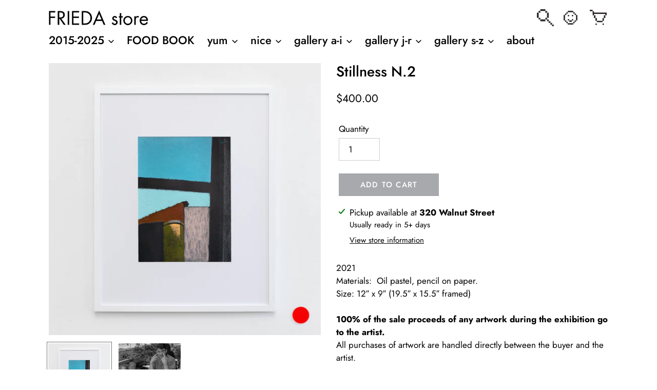

--- FILE ---
content_type: image/svg+xml
request_url: https://cdn.shopify.com/s/files/1/0600/9343/2013/files/FRIEDA_Search_b.svg?v=1643923738
body_size: 359
content:
<svg id="Layer_1" data-name="Layer 1" xmlns="http://www.w3.org/2000/svg" xmlns:xlink="http://www.w3.org/1999/xlink" viewBox="0 0 136 135"><defs><style>.cls-1{isolation:isolate;}</style></defs><image class="cls-1" width="136" height="135" xlink:href="[data-uri]"/></svg>